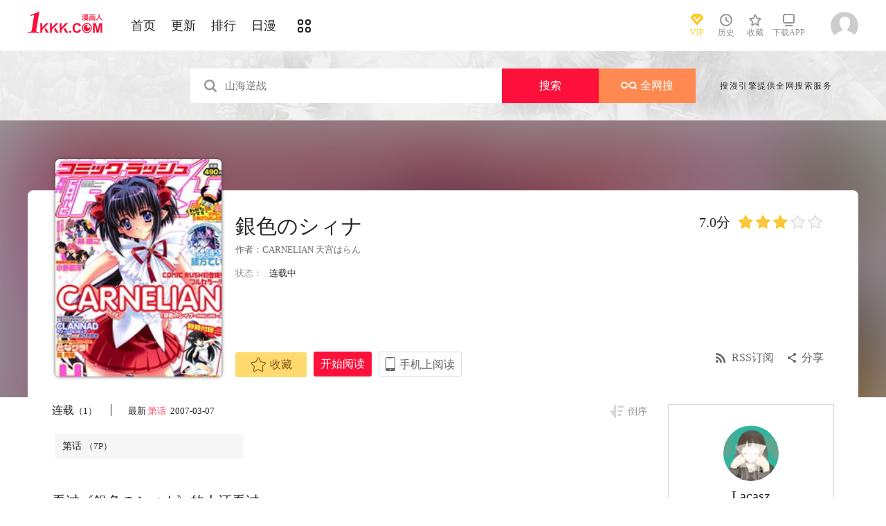

--- FILE ---
content_type: text/html; charset=utf-8
request_url: https://www.1kkk.com/manhua2476/
body_size: 16222
content:
<!DOCTYPE html PUBLIC "-//W3C//DTD XHTML 1.0 Transitional//EN" "http://www.w3.org/TR/xhtml1/DTD/xhtml1-transitional.dtd">
<html xmlns="http://www.w3.org/1999/xhtml">
<head>
       <meta http-equiv="Content-Type" content="text/html; charset=utf-8" />
	<title>銀色のシィナ漫画_连载中_在线漫画_极速漫画</title>
	<meta content="极速漫画提供銀色のシィナ漫画在线阅读和第一时间更新，同时也提供銀色のシィナ 情报、图透等信息，极速漫画是一个综合的銀色のシィナ在线漫画阅读网站。 " name="Description" />
    <meta content="銀色のシィナ漫画,銀色のシィナ,銀色のシィナ在线漫画" name="keywords" />
	<meta content="极速漫画:好漫画,为看漫画的人而生、1kkk.com" name="Author" />
    <!--[if lt IE 9]>
            <script src="https://css122us.cdndm5.com/v202508200911/blue/js/html5shiv.min.js"></script>
    <script src="https://css122us.cdndm5.com/v202508200911/blue/js/respond.min.js"></script>
    <![endif]-->
    <link rel="stylesheet" href="https://css122us.cdndm5.com/v202508200911/blue/css/style.css">
    <link rel="stylesheet" href="https://css122us.cdndm5.com/v202508200911/blue/css/userinfo-vendor.css">
    <link rel="stylesheet" href="https://css122us.cdndm5.com/v202508200911/blue/css/dm5_style.css" />
    <link rel="stylesheet" href="https://css122us.cdndm5.com/v202508200911/blue/css/account.css" />
    <link rel="shortcut icon" href="https://css122us.cdndm5.com/v202508200911/blue/images/1kkk.ico" />
    <script src="https://css122us.cdndm5.com/v202508200911/blue/js/vendor.js"></script>
    <script src="https://css122us.cdndm5.com/v202508200911/blue/js/search.js"></script>
    <script src="https://css122us.cdndm5.com/v202508200911/blue/js/login.js"></script>
    <script src="https://css122us.cdndm5.com/v202508200911/blue/js/scripts.js"></script>
    <script src="https://css122us.cdndm5.com/v202508200911/blue/js/jquery.cookie.js"></script>
    <script src="https://css122us.cdndm5.com/v202508200911/blue/js/comics-dm5v3.js"></script>
    <script src="https://css122us.cdndm5.com/v202508200911/blue/js/comm.js"></script>
    <script type="text/javascript">
        var isVip = false;    </script>
</head>
<body class="white">
    <!-- 页面头部 -->
    <header  class="header container-fluid ">
        <div class="container">
            <!-- 左侧logo -->
            <a href="/">
                <img class="header-logo" src="https://css122us.cdndm5.com/v202508200911/blue/images/header-logo.png" />
            </a>
            <!-- 左侧菜单标题 -->
            <ul class="header-title">
                <li><a href="/" >首页</a></li>
                <li><a href="/manhua-new/" >更新</a></li>
                <li><a href="/manhua-rank/" >排行</a></li>
                <li><a href="/manhua-jp/"  >日漫</a></li>
                <li><a href="/manhua-list/" ><i class="icon icon-cat" style="font-size:19px;vertical-align: sub;"></i></a></li>
            </ul>
            <!-- 搜索栏 -->
            <div class="header-search">
            </div>
            <!-- 右侧菜单选项 -->
            <ul class="header-bar" >
                <li class="vip">
                    <a href="/vipindex/" >
                        <div class="header-vip"></div>
                        <p>VIP</p>
                    </a>
                </li>
                <li class="hover">
                    <a href="/comichistory/" data-isload="0" onmouseover="getreadhistorys(this)"target="_blank">
                        <i class="icon icon-clock"></i>
                        <p>历史</p>
                    </a>
                    <div class="hover-list">
                        <div class="block">
                            <p class="title">我看过的<a href="javascript:removereads(0);">清除记录</a></p>
                            <p class="login-title">登录后可同步云端阅读历史<a href="/login/" class="red">点击登录</a></p>
                            <ul>
                            </ul>
                            <a href="/comichistory/" class="bottom">全部历史(0)</a>
                        </div>
                        <div class="block">
                            <img src="https://css122us.cdndm5.com/v202508200911/blue/images/readhistory-empty.png" />
                        </div>
                    </div>
                </li>
                <li class="hover">
                    <a href="/bookmarker/" data-isload="0" target="_blank">
                        <i class="icon icon-fav"></i>
                        <p>收藏</p>
                        <span class="red-sign"></span>
                    </a>
                </li>
                <li class="download">
                    <a href="/download/">
                        <i class="icon icon-down"></i>
                        <p>下载APP</p>
                    </a>
                </li>
            </ul>
            <!-- 登录头像 -->
            <div class="header_login hover">
                <a href="javascript:void(0);" class="js_header_login_btn">
                <img data-isload="0" class="header-avatar" src="https://css122us.cdndm5.com/blue/images/mrtx.gif" ></a>
            </div>
        </div>
    </header>
    <div style="position: fixed;height: 100%;width: 100%;left: 0;top: 0;background-color: rgba(0,0,0,0.5);z-index:9999999999;display: none;" id="lb-win">
        <div class="lb-win-con" style="position:absolute;width: 100%;height: 100%;top: 0;left: 0;">
            <img src="https://css122us.cdndm5.com/v202508200911/blue/images/1kkk_gift1.png" style="position: absolute;width: 100%;bottom: 0;left: 0;" onerror="$('#lb-win').hide();$('body').css('overflow', 'auto');" />
            <a href="javascript:void(0);" onclick="$('#lb-win').hide();$('body').css('overflow', 'auto');"><img src="https://css122us.cdndm5.com/v202508200911/blue/images/top-lb-cross-pc.png" style="position: absolute;width: 3%;bottom: 0;right: 8.4%;margin-bottom: 36.2%;" /></a>
        </div>
    </div>
    <script type="text/javascript">
        function resizeLbWin(w, h){            if(window.innerHeight/window.innerWidth<h/w){                $('.lb-win-con').css('width', w*window.innerHeight/h + 'px');                $('.lb-win-con').css('left', (window.innerWidth-w*window.innerHeight/h)/2 + 'px');            }            else{                $('.lb-win-con').css('width', '100%');                $('.lb-win-con').css('left', '0px');            }        }        resizeLbWin(1440, 600);        $(window).resize(function(){            resizeLbWin(1440, 600);        });    </script>
    <div class="new-search-banner">
        <div class="container">
            <div class="new-search-input-form">
                <input id="txtKeywords" type="search" placeholder="山海逆战" data-default="山海逆战" value="" autocomplete="off" />
                <a id="btnSearch" class="new-search-input-form-btn-1" href="/search?title=山海逆战&language=1" target="_search" title="搜索">搜索</a>
                <a id="btnSoman" class="new-search-input-form-btn-2" href="https://www.hisoman.com/search.html?keyword=山海逆战" target="soman"><img src="https://css122us.cdndm5.com/v202508200911/blue/images/soman.png" class="new-search-btn-logo" title="全网搜" />全网搜</a>
                <div class="new-search-list" style="display:none;">
                </div>
            </div>
            <p class="new-search-font">搜漫引擎提供全网搜索服务</p>
        </div>
    </div>
<link rel="stylesheet" href="https://css122us.cdndm5.com/v202508200911/blue/css/share.css">
<link rel="stylesheet" href="https://css122us.cdndm5.com/v202508200911/blue/css/jquery-ui-1.7.3.custom.css">
<script src="https://css122us.cdndm5.com/v202508200911/blue/js/newyb.js"></script>
<script src="https://css122us.cdndm5.com/v202508200911/blue/js/post.js" type="text/javascript"></script>
<script src="https://css122us.cdndm5.com/v202508200911/blue/js/mh-detail.js"></script>
<script src="https://css122us.cdndm5.com/v202508200911/blue/js/showcomic.js"></script>
<script type="text/javascript">
        var DM5_COMIC_TEMPLATE=1;        var DM5_COMIC_SORT=2;        var DM5_COMIC_MID=2476;        var DM5_COMIC_MNAME="銀色のシィナ";        var DM5_COMIC_URL="/manhua2476/";        var DM5_USERID=0;        var COMIC_MID=2476;        var DM5_PAGETYPE = 4;        var DM5_PAGEINDEX = 1;        var DM5_PAGEPCOUNT = 1;        var DM5_POSTCOUNT=0;        var DM5_LOADINGIMAGE='https://css122us.cdndm5.com/v202508200911/blue/images/loading.gif';</script>
<style type="text/css">
    .index-right-float.bottom{bottom: 150px;margin-left: -670px;}</style>
<div class="">
    <section class="banner_detail">
        <div class="banner_border_bg">
            <img class="banner_detail_bg" src="https://mhfm6us.cdndm5.com/3/2476/2476_b.jpg" style="width: 100%;height:auto;filter: progid:DXImageTransform.Microsoft.Blur(PixelRadius=60, MakeShadow=false);">
        </div>
        <div class="banner_detail_form">
            <div class="cover">
                <img src="https://mhfm6us.cdndm5.com/3/2476/2476_b.jpg">
            </div>
            <div class="info">
                <p class="title">
                    銀色のシィナ                        <span class="right">
                            <span class="score">7.0分</span>
                            <span class="star active"></span>
                            <span class="star active"></span>
                            <span class="star active"></span>
                            <span class="star"></span>
                            <span class="star"></span>
                        </span>
                </p>
                <p class="subtitle">作者：<a href="/search?title=<%htmlurlencode(CARNELIAN)%>&language=1&f=2">CARNELIAN</a> <a href="/search?title=<%htmlurlencode(天宫はらん)%>&language=1&f=2">天宫はらん</a> </p>
                <p class="tip">
                    <span class="block">状态：<span>连载中</span></span>
                </p>
                <p class="content" style="position: relative;overflow : hidden;text-overflow: ellipsis;display: -webkit-box;-webkit-box-orient: vertical;"></p>
                <div class="bottom" style="position: absolute;width: 850px;bottom: 30px;">
                    <a href="javascript:void(0);" onclick="SetBookmarker(0,DM5_COMIC_MID,0,DM5_USERID)" class="btn-1 btn_collection" id="btn_collection2476" mid="2476"><i class="icon icon-fav2"></i>收藏</a>
                    <a href="/ch-29164/" title="第话" class="btn-2">开始阅读</a>                    <a href="#" class="btn-3">
                        手机上阅读                        <span class="code" style="height: auto;padding-bottom: 10px;">
                            <img src="https://css122us.cdndm5.com/v202508200911/blue/images/down-qrcode-2.png">
                            <p>扫码在手机上阅读</p>
                        </span>
                    </a>
                    <a id="share" href="javascript:void(0);" class="btn-4" onclick="$('#shareForm').toggle();">分享</a>
                    <a href="/rss.ashx?cid=2476" class="btn-5">RSS订阅</a>
                    <span id="shareForm" class="shareDetail">
                        <a href="http://service.weibo.com/share/share.php?url=https%3a%2f%2fwww.1kkk.com%2fmanhua2476%2f&title=%e9%8a%80%e8%89%b2%e3%81%ae%e3%82%b7%e3%82%a3%e3%83%8a|&pic=https://mhfm6us.cdndm5.com/3/2476/2476_b.jpg" target="_blank"><img src="http://css122us.cdndm5.com/v202508200911/blue/images/new/detail_share_1.png" alt="微博"></a>
                        <a href="javascript:void(0);" onclick="$('.weixin_div').show();$('.mask').show();"><img src="http://css122us.cdndm5.com/v202508200911/blue/images/new/detail_share_2.png" alt="微信"></a>
                        <a href="http://connect.qq.com/widget/shareqq/index.html?url=https%3a%2f%2fwww.1kkk.com%2fmanhua2476%2f&title=%e9%8a%80%e8%89%b2%e3%81%ae%e3%82%b7%e3%82%a3%e3%83%8a&summary=&pics=https://mhfm6us.cdndm5.com/3/2476/2476_b.jpg" target="_blank"><img src="http://css122us.cdndm5.com/v202508200911/blue/images/new/detail_share_3.png" alt="QQ"></a>
                        <a href="http://www.douban.com/recommend/?url=https%3a%2f%2fwww.1kkk.com%2fmanhua2476%2f&title=%e9%8a%80%e8%89%b2%e3%81%ae%e3%82%b7%e3%82%a3%e3%83%8a" target="_blank"><img src="http://css122us.cdndm5.com/v202508200911/blue/images/new/detail_share_4.png" alt="豆瓣"></a>
                        <span></span>
                        <em></em>
                    </span>
                </div>
            </div>
            <div style="clear: both;"></div>
        </div>
    </section>
</div>
<div class="view-comment" style="position:relative;">
    <div class="container">
        <div class="view-comment-sub">
                        <div class="avatar-bar">
                        <img class="avatar" src="https://manhua1028avatar40.cdndm5.com/userfile/3/avatars/2018/2/12/195121481/1/5e9c30b9620a49d7a9ddf39e5438739d_tmb_64x64.jpg" alt="">
                        <p class="title">Lacasz</p>
                        <p class="subtitle"></p>
                        <p class="tip" style="padding-bottom:50px;padding-top:10px;">发布数：<span class="red">197</span></p>
                       </div>
                    <div class="sub-manga">
                        <div class="top">热门漫画<span class="select"><a href="javascript:void(0);" onmouseover="$('.sub-manga .top a').removeClass('active');$(this).addClass('active');$('#sub-manga-2').hide();$('#sub-manga-1').show();" class="active">周</a><a href="javascript:void(0);" onmouseover="$('.sub-manga .top a').removeClass('active');$(this).addClass('active');$('#sub-manga-1').hide();$('#sub-manga-2').show();">月</a></span></div>
                        <ul class="list" id="sub-manga-1">
                            <li>
                                <div class="cover">
                                    <a href="/manhua74167/" title="在地下城差點被信任的伙伴殺掉，卻靠恩惠「無限轉蛋」獲得了Lv9999的伙伴們，於是向前隊友和世界復仇&對他們說「死好」!"><img src="https://mhfm8us.cdndm5.com/75/74167/20211218103817_130x174_18.jpg"></a>
                                </div>
                                <div class="info">
                                    <p class="title"><a href="/manhua74167/" title="在地下城差點被信任的伙伴殺掉，卻靠恩惠「無限轉蛋」獲得了Lv9999的伙伴們，於是向前隊友和世界復仇&對他們說「死好」!">在地下城差點被信任的伙伴殺掉，卻靠恩惠「無限轉蛋」獲得了Lv9999的伙伴們，於是向前隊友和世界復仇&對他們說「死好」!</a></p>
                                    <p class="subtitle-new">
                                        在地下城差點被信任的伙伴...                                    </p>
                                    <p class="tip">
                                        <span>评分:</span><span class="mh-star-line star-4"></span>
                                    </p>
                                </div>
                            </li>
                            <li>
                                <div class="cover">
                                    <a href="/manhua41957/" title="咒术回战"><img src="https://mhfm5us.cdndm5.com/42/41957/20190701151032_130x174_11.jpg"></a>
                                </div>
                                <div class="info">
                                    <p class="title"><a href="/manhua41957/" title="咒术回战">咒术回战</a></p>
                                    <p class="subtitle-new">
                                        漫画《咒术回战》是由新锐...                                    </p>
                                    <p class="tip">
                                        <span>评分:</span><span class="mh-star-line star-4"></span>
                                    </p>
                                </div>
                            </li>
                            <li>
                                <div class="cover">
                                    <a href="/manhua66328/" title="王立魔法学园的劣等生"><img src="https://mhfm2us.cdndm5.com/67/66328/20240616194744_130x174_13.jpg"></a>
                                </div>
                                <div class="info">
                                    <p class="title"><a href="/manhua66328/" title="王立魔法学园的劣等生">王立魔法学园的劣等生</a></p>
                                    <p class="subtitle-new">
                                        最强的魔法师在贵族学园裡...                                    </p>
                                    <p class="tip">
                                        <span>评分:</span><span class="mh-star-line star-4"></span>
                                    </p>
                                </div>
                            </li>
                            <li>
                                <div class="cover">
                                    <a href="/manhua432/" title="海贼王"><img src="https://mhfm7us.cdndm5.com/1/432/20190719155618_130x174_12.jpeg"></a>
                                </div>
                                <div class="info">
                                    <p class="title"><a href="/manhua432/" title="海贼王">海贼王</a></p>
                                    <p class="subtitle-new">
                                        相传22年前，在一个童话般...                                    </p>
                                    <p class="tip">
                                        <span>评分:</span><span class="mh-star-line star-5"></span>
                                    </p>
                                </div>
                            </li>
                            <li>
                                <div class="cover">
                                    <a href="/manhua70948/" title="现在多闻君是哪一面"><img src="https://mhfm7us.cdndm5.com/71/70948/20210807110907_130x174_14.jpg"></a>
                                </div>
                                <div class="info">
                                    <p class="title"><a href="/manhua70948/" title="现在多闻君是哪一面">现在多闻君是哪一面</a></p>
                                    <p class="subtitle-new">
                                        关于我为了存钱供奉本命而...                                    </p>
                                    <p class="tip">
                                        <span>评分:</span><span class="mh-star-line star-4"></span>
                                    </p>
                                </div>
                            </li>
                            <li>
                                <div class="cover">
                                    <a href="/manhua6746/" title="王者天下"><img src="https://mhfm4us.cdndm5.com/7/6746/20190222150526_130x174_15.jpg"></a>
                                </div>
                                <div class="info">
                                    <p class="title"><a href="/manhua6746/" title="王者天下">王者天下</a></p>
                                    <p class="subtitle-new">
                                        王者天下漫画 ，王者天下漫...                                    </p>
                                    <p class="tip">
                                        <span>评分:</span><span class="mh-star-line star-5"></span>
                                    </p>
                                </div>
                            </li>
                            <li>
                                <div class="cover">
                                    <a href="/manhua63613/" title="地狱模式～喜欢速通游戏的玩家在废设定异世界无双"><img src="https://mhfm4us.cdndm5.com/64/63613/20240304230159_130x174_14.jpg"></a>
                                </div>
                                <div class="info">
                                    <p class="title"><a href="/manhua63613/" title="地狱模式～喜欢速通游戏的玩家在废设定异世界无双">地狱模式～喜欢速通游戏的玩家在废设定异世界无双</a></p>
                                    <p class="subtitle-new">
                                        日本小说网站「成为小说家...                                    </p>
                                    <p class="tip">
                                        <span>评分:</span><span class="mh-star-line star-4"></span>
                                    </p>
                                </div>
                            </li>
                            <li>
                                <div class="cover">
                                    <a href="/manhua61512/" title="香格里拉·弗陇提亚~屎作猎人向神作发起挑战~"><img src="https://mhfm6us.cdndm5.com/62/61512/20220414102028_130x174_15.jpg"></a>
                                </div>
                                <div class="info">
                                    <p class="title"><a href="/manhua61512/" title="香格里拉·弗陇提亚~屎作猎人向神作发起挑战~">香格里拉·弗陇提亚~屎作猎人向神作发起挑战~</a></p>
                                    <p class="subtitle-new">
                                        BUG使人获得锻炼，延迟使人...                                    </p>
                                    <p class="tip">
                                        <span>评分:</span><span class="mh-star-line star-4"></span>
                                    </p>
                                </div>
                            </li>
                            <li>
                                <div class="cover">
                                    <a href="/manhua59383/" title="葬送的芙莉莲 "><img src="https://mhfm3us.cdndm5.com/60/59383/20200428102405_130x174_12.jpg"></a>
                                </div>
                                <div class="info">
                                    <p class="title"><a href="/manhua59383/" title="葬送的芙莉莲 ">葬送的芙莉莲 </a></p>
                                    <p class="subtitle-new">
                                        打倒魔王“之后”的勇者一...                                    </p>
                                    <p class="tip">
                                        <span>评分:</span><span class="mh-star-line star-4"></span>
                                    </p>
                                </div>
                            </li>
                            <li>
                                <div class="cover">
                                    <a href="/manhua64648/" title="坂本 DAYS"><img src="https://mhfm1us.cdndm5.com/65/64648/20201126095917_130x174_14.jpg"></a>
                                </div>
                                <div class="info">
                                    <p class="title"><a href="/manhua64648/" title="坂本 DAYS">坂本 DAYS</a></p>
                                    <p class="subtitle-new">
                                        看似平平无奇的商店老板，...                                    </p>
                                    <p class="tip">
                                        <span>评分:</span><span class="mh-star-line star-4"></span>
                                    </p>
                                </div>
                            </li>
                        </ul>
                        <ul class="list" id="sub-manga-2" style="display:none;">
                            <li>
                                <div class="cover">
                                    <a href="/manhua74167/" title="在地下城差點被信任的伙伴殺掉，卻靠恩惠「無限轉蛋」獲得了Lv9999的伙伴們，於是向前隊友和世界復仇&對他們說「死好」!"><img src="https://mhfm8us.cdndm5.com/75/74167/20211218103817_130x174_18.jpg"></a>
                                </div>
                                <div class="info">
                                    <p class="title"><a href="/manhua74167/" title="在地下城差點被信任的伙伴殺掉，卻靠恩惠「無限轉蛋」獲得了Lv9999的伙伴們，於是向前隊友和世界復仇&對他們說「死好」!">在地下城差點被信任的伙伴殺掉，卻靠恩惠「無限轉蛋」獲得了Lv9999的伙伴們，於是向前隊友和世界復仇&對他們說「死好」!</a></p>
                                    <p class="subtitle-new">
                                        在地下城差點被信任的伙伴...                                    </p>
                                    <p class="tip">
                                        <span>评分:</span><span class="mh-star-line star-4"></span>
                                    </p>
                                </div>
                            </li>
                            <li>
                                <div class="cover">
                                    <a href="/manhua70948/" title="现在多闻君是哪一面"><img src="https://mhfm7us.cdndm5.com/71/70948/20210807110907_130x174_14.jpg"></a>
                                </div>
                                <div class="info">
                                    <p class="title"><a href="/manhua70948/" title="现在多闻君是哪一面">现在多闻君是哪一面</a></p>
                                    <p class="subtitle-new">
                                        关于我为了存钱供奉本命而...                                    </p>
                                    <p class="tip">
                                        <span>评分:</span><span class="mh-star-line star-4"></span>
                                    </p>
                                </div>
                            </li>
                            <li>
                                <div class="cover">
                                    <a href="/manhua432/" title="海贼王"><img src="https://mhfm7us.cdndm5.com/1/432/20190719155618_130x174_12.jpeg"></a>
                                </div>
                                <div class="info">
                                    <p class="title"><a href="/manhua432/" title="海贼王">海贼王</a></p>
                                    <p class="subtitle-new">
                                        相传22年前，在一个童话般...                                    </p>
                                    <p class="tip">
                                        <span>评分:</span><span class="mh-star-line star-5"></span>
                                    </p>
                                </div>
                            </li>
                            <li>
                                <div class="cover">
                                    <a href="/manhua92839/" title="魔器之主的弟子"><img src="https://mhfm1us.cdndm5.com/93/92839/20251106115533_130x174_10.jpg"></a>
                                </div>
                                <div class="info">
                                    <p class="title"><a href="/manhua92839/" title="魔器之主的弟子">魔器之主的弟子</a></p>
                                    <p class="subtitle-new">
                                        幼时被魔术师所救的佣兵少...                                    </p>
                                    <p class="tip">
                                        <span>评分:</span><span class="mh-star-line star-3"></span>
                                    </p>
                                </div>
                            </li>
                            <li>
                                <div class="cover">
                                    <a href="/manhua6746/" title="王者天下"><img src="https://mhfm4us.cdndm5.com/7/6746/20190222150526_130x174_15.jpg"></a>
                                </div>
                                <div class="info">
                                    <p class="title"><a href="/manhua6746/" title="王者天下">王者天下</a></p>
                                    <p class="subtitle-new">
                                        王者天下漫画 ，王者天下漫...                                    </p>
                                    <p class="tip">
                                        <span>评分:</span><span class="mh-star-line star-5"></span>
                                    </p>
                                </div>
                            </li>
                            <li>
                                <div class="cover">
                                    <a href="/manhua10684/" title="一拳超人"><img src="https://mhfm8us.cdndm5.com/11/10684/20180919203310_130x174_15.jpg"></a>
                                </div>
                                <div class="info">
                                    <p class="title"><a href="/manhua10684/" title="一拳超人">一拳超人</a></p>
                                    <p class="subtitle-new">
                                        主人公埼玉原本是一名整日...                                    </p>
                                    <p class="tip">
                                        <span>评分:</span><span class="mh-star-line star-5"></span>
                                    </p>
                                </div>
                            </li>
                            <li>
                                <div class="cover">
                                    <a href="/manhua41957/" title="咒术回战"><img src="https://mhfm5us.cdndm5.com/42/41957/20190701151032_130x174_11.jpg"></a>
                                </div>
                                <div class="info">
                                    <p class="title"><a href="/manhua41957/" title="咒术回战">咒术回战</a></p>
                                    <p class="subtitle-new">
                                        漫画《咒术回战》是由新锐...                                    </p>
                                    <p class="tip">
                                        <span>评分:</span><span class="mh-star-line star-4"></span>
                                    </p>
                                </div>
                            </li>
                            <li>
                                <div class="cover">
                                    <a href="/manhua63613/" title="地狱模式～喜欢速通游戏的玩家在废设定异世界无双"><img src="https://mhfm4us.cdndm5.com/64/63613/20240304230159_130x174_14.jpg"></a>
                                </div>
                                <div class="info">
                                    <p class="title"><a href="/manhua63613/" title="地狱模式～喜欢速通游戏的玩家在废设定异世界无双">地狱模式～喜欢速通游戏的玩家在废设定异世界无双</a></p>
                                    <p class="subtitle-new">
                                        日本小说网站「成为小说家...                                    </p>
                                    <p class="tip">
                                        <span>评分:</span><span class="mh-star-line star-4"></span>
                                    </p>
                                </div>
                            </li>
                            <li>
                                <div class="cover">
                                    <a href="/manhua73225/" title="花薰凛然"><img src="https://mhfm3us.cdndm5.com/74/73225/20211106141801_130x174_9.jpg"></a>
                                </div>
                                <div class="info">
                                    <p class="title"><a href="/manhua73225/" title="花薰凛然">花薰凛然</a></p>
                                    <p class="subtitle-new">
                                        在某个地方，有两个相邻的...                                    </p>
                                    <p class="tip">
                                        <span>评分:</span><span class="mh-star-line star-4"></span>
                                    </p>
                                </div>
                            </li>
                            <li>
                                <div class="cover">
                                    <a href="/manhua61512/" title="香格里拉·弗陇提亚~屎作猎人向神作发起挑战~"><img src="https://mhfm6us.cdndm5.com/62/61512/20220414102028_130x174_15.jpg"></a>
                                </div>
                                <div class="info">
                                    <p class="title"><a href="/manhua61512/" title="香格里拉·弗陇提亚~屎作猎人向神作发起挑战~">香格里拉·弗陇提亚~屎作猎人向神作发起挑战~</a></p>
                                    <p class="subtitle-new">
                                        BUG使人获得锻炼，延迟使人...                                    </p>
                                    <p class="tip">
                                        <span>评分:</span><span class="mh-star-line star-4"></span>
                                    </p>
                                </div>
                            </li>
                        </ul>
                    </div>
                    <div class="sub-manga">
                        <div class="top">最近更新</div>
                        <ul class="list">
                            <li>
                                <div class="cover">
                                    <a href="/manhua33995/" title="中了40亿的我要搬到异世界去住了"><img src="https://mhfm5us.cdndm5.com/34/33995/20250303092903_180x240_18.jpg"></a>
                                </div>
                                <div class="info">
                                    <p class="title"><a href="/manhua33995/" title="中了40亿的我要搬到异世界去住了">中了40亿的我要搬到异世界去住了</a></p>
                                    <p class="subtitle-new">
                                        欢迎观看中了40亿的我要搬...                                    </p>
                                    <p class="tip">
                                        <span>评分:</span><span class="mh-star-line star-4"></span>
                                    </p>
                                </div>
                            </li>
                            <li>
                                <div class="cover">
                                    <a href="/manhua93535/" title="奥特赛文"><img src="https://mhfm6us.cdndm5.com/94/93535/20251206165535_180x240_21.jpg"></a>
                                </div>
                                <div class="info">
                                    <p class="title"><a href="/manhua93535/" title="奥特赛文">奥特赛文</a></p>
                                    <p class="subtitle-new">
                                        桑田次郎版 奧特賽文                                    </p>
                                    <p class="tip">
                                        <span>评分:</span><span class="mh-star-line star-2"></span>
                                    </p>
                                </div>
                            </li>
                            <li>
                                <div class="cover">
                                    <a href="/manhua56960/" title="女仆小姐的贪吃日常"><img src="https://mhfm1us.cdndm5.com/57/56960/20200124201416_180x240_13.jpg"></a>
                                </div>
                                <div class="info">
                                    <p class="title"><a href="/manhua56960/" title="女仆小姐的贪吃日常">女仆小姐的贪吃日常</a></p>
                                    <p class="subtitle-new">
                                        本是英国豪宅女仆的雀，却...                                    </p>
                                    <p class="tip">
                                        <span>评分:</span><span class="mh-star-line star-3"></span>
                                    </p>
                                </div>
                            </li>
                            <li>
                                <div class="cover">
                                    <a href="/manhua21530/" title="天野惠浑身是破绽！"><img src="https://mhfm5us.cdndm5.com/22/21530/20180918153908_180x240_29.jpg"></a>
                                </div>
                                <div class="info">
                                    <p class="title"><a href="/manhua21530/" title="天野惠浑身是破绽！">天野惠浑身是破绽！</a></p>
                                    <p class="subtitle-new">
                                        漫画 ，周刊少年sunday的新...                                    </p>
                                    <p class="tip">
                                        <span>评分:</span><span class="mh-star-line star-4"></span>
                                    </p>
                                </div>
                            </li>
                            <li>
                                <div class="cover">
                                    <a href="/manhua87118/" title="膀胱弱弱的押井同学"><img src="https://mhfm1us.cdndm5.com/88/87118/20241121141603_180x240_22.jpg"></a>
                                </div>
                                <div class="info">
                                    <p class="title"><a href="/manhua87118/" title="膀胱弱弱的押井同学">膀胱弱弱的押井同学</a></p>
                                    <p class="subtitle-new">
                                        充满漏茶play的校园恋爱喜...                                    </p>
                                    <p class="tip">
                                        <span>评分:</span><span class="mh-star-line star-3"></span>
                                    </p>
                                </div>
                            </li>
                            <li>
                                <div class="cover">
                                    <a href="/manhua93309/" title="BLUE URSUS 蓝熊"><img src="https://mhfm9us.cdndm5.com/94/93309/20251126160530_180x240_22.jpg"></a>
                                </div>
                                <div class="info">
                                    <p class="title"><a href="/manhua93309/" title="BLUE URSUS 蓝熊">BLUE URSUS 蓝熊</a></p>
                                    <p class="subtitle-new">
                                        狱门女子高等学校这所汇聚...                                    </p>
                                    <p class="tip">
                                        <span>评分:</span><span class="mh-star-line star-2"></span>
                                    </p>
                                </div>
                            </li>
                            <li>
                                <div class="cover">
                                    <a href="/manhua90351/" title="你和青梅竹马就算了！～从绝交开始的S级美少女校园逆袭生活～"><img src="https://mhfm2us.cdndm5.com/91/90351/20250516143913_180x240_13.jpg"></a>
                                </div>
                                <div class="info">
                                    <p class="title"><a href="/manhua90351/" title="你和青梅竹马就算了！～从绝交开始的S级美少女校园逆袭生活～">你和青梅竹马就算了！～从绝交开始的S级美少女校园逆袭生活～</a></p>
                                    <p class="subtitle-new">
                                        以追求普通的主人公和「S ...                                    </p>
                                    <p class="tip">
                                        <span>评分:</span><span class="mh-star-line star-3"></span>
                                    </p>
                                </div>
                            </li>
                        </ul>
                    </div>
                       <a href="/uploadmianze/"><img src="https://css122us.cdndm5.com/v202508200911/blue/images/upload-btn.png" style="margin-top:10px;" /></a>
        </div>
        <div class="left-bar">
                <div id="tempc">
                    <div class="detail-list-title">
                        <a href="javascript:void(0);" onclick="titleSelect(this, 'detail-list-select', 'detail-list-select-1');" class="block ">连载<span>（1）</span></a>
                        <span class="s">最新<span>&nbsp;<a href="/ch-29164/" title="銀色のシィナ 第话" style="color:#ff3f60;" target="_blank">第话 </a>&nbsp;2007-03-07 </span></span>
                        <a href="javascript:void(0);" onclick="sortBtnClick(this);" class="order desc inverted">倒序</a>
                    </div>
                                <div id="chapterlistload">
                                    <ul class="view-win-list detail-list-select" id="detail-list-select-1">
                                            <li>
                                                <a href="/ch-29164/" title="" target="_blank" >第话                     <span>（7P）</span>
                 </a>                                            </li>
                                    </ul>
                                    <a href="javascript:void(0);" onclick="charpterMore(this);" class="detail-more">展开全部章节</a>
                                </div>
                </div>
               <script type="text/javascript">setMoreBtn();</script>
                    <div class="index-title">
                        <h2>看过《銀色のシィナ》的人还看过</h2>
                    </div>
                    <div class="index-manga">
                        <ul class="mh-list col7">
                            <li>
                                <div class="mh-item">
                                    <p class="mh-cover "                                       style="background-image: url(https://mhfm9us.cdndm5.com/74/73416/20211113160214_130x174_12.jpg)">
                                    </p>
                                    <div class="mh-item-detali">
                                        <h2 class="title"><a href="/manhua73416/" title="藤色の夜">藤色の夜</a></h2>
                                        <p class="zl">欢迎观看ツバサ、ササメ的漫画藤色の夜</p>
                                        <p class="chapter"><span>完结</span><a href="/ch1-1205188/" title="藤色の夜 第1话" target="_blank">第1话 </a></p>
                                    </div>
                                    <div class="mh-tip-wrap">
                                        <div class="mh-item-tip">
                                            <a href="/manhua73416/" title="藤色の夜">
                                                <p class="mh-cover tip"                                                   style="background-image: url(https://mhfm9us.cdndm5.com/74/73416/20211113160214_130x174_12.jpg)">
                                                </p>
                                            </a>
                                            <div class="mh-item-tip-detali">
                                                <h2 class="title">
                                                    <a href="/manhua73416/" title="藤色の夜">藤色の夜</a>
                                                    <span class="mh-star star-2"></span>
                                                </h2>
                                                <p class="author"><span>作者：</span><span><a href="/search?title=%e3%83%84%e3%83%90%e3%82%b5&language=1&f=2" target="_blank">ツバサ</a><a href="/search?title=%e3%82%b5%e3%82%b5%e3%83%a1&language=1&f=2" target="_blank">ササメ</a></span></p>
                                                <p class="chapter"><span>完结</span><a href="/ch1-1205188/" title="藤色の夜 第1话" target="_blank">第1话 </a></p>
                                                <div class="desc">
                                                    欢迎观看ツバサ、ササメ的漫画藤色の夜                                                </div>
                                                <p><a class="btn" href="/ch1-1205188/" title="藤色の夜 第1话" onclick="GetFirstChapterUrl(73416,this)">开始阅读</a></p>
                                            </div>
                                        </div>
                                    </div>
                                </div>
                            </li>
                            <li>
                                <div class="mh-item">
                                    <p class="mh-cover "                                       style="background-image: url(https://mhfm3us.cdndm5.com/74/73378/20211113142457_130x174_12.jpg)">
                                    </p>
                                    <div class="mh-item-detali">
                                        <h2 class="title"><a href="/manhua73378/" title="私の恋色2">私の恋色2</a></h2>
                                        <p class="zl">欢迎观看私の恋色2</p>
                                        <p class="chapter"><span>完结</span><a href="/ch1-1205128/" title="私の恋色2 第1话" target="_blank">第1话 </a></p>
                                    </div>
                                    <div class="mh-tip-wrap">
                                        <div class="mh-item-tip">
                                            <a href="/manhua73378/" title="私の恋色2">
                                                <p class="mh-cover tip"                                                   style="background-image: url(https://mhfm3us.cdndm5.com/74/73378/20211113142457_130x174_12.jpg)">
                                                </p>
                                            </a>
                                            <div class="mh-item-tip-detali">
                                                <h2 class="title">
                                                    <a href="/manhua73378/" title="私の恋色2">私の恋色2</a>
                                                    <span class="mh-star star-2"></span>
                                                </h2>
                                                <p class="author"><span>作者：</span><span><a href="/search?title=%e6%9e%9c%e7%b9%aa&language=1&f=2" target="_blank">果繪</a></span></p>
                                                <p class="chapter"><span>完结</span><a href="/ch1-1205128/" title="私の恋色2 第1话" target="_blank">第1话 </a></p>
                                                <div class="desc">
                                                    欢迎观看私の恋色2                                                </div>
                                                <p><a class="btn" href="/ch1-1205128/" title="私の恋色2 第1话" onclick="GetFirstChapterUrl(73378,this)">开始阅读</a></p>
                                            </div>
                                        </div>
                                    </div>
                                </div>
                            </li>
                            <li>
                                <div class="mh-item">
                                    <p class="mh-cover "                                       style="background-image: url(https://mhfm1us.cdndm5.com/87/86261/20241015160951_130x174_11.jpg)">
                                    </p>
                                    <div class="mh-item-detali">
                                        <h2 class="title"><a href="/manhua86261/" title="银曜日のお伽话">银曜日のお伽话</a></h2>
                                        <p class="zl">欢迎观看漫画银曜日のお伽话</p>
                                        <p class="chapter"><span>完结</span><a href="/other1568706/" title="短篇" target="_blank">短篇 </a></p>
                                    </div>
                                    <div class="mh-tip-wrap">
                                        <div class="mh-item-tip">
                                            <a href="/manhua86261/" title="银曜日のお伽话">
                                                <p class="mh-cover tip"                                                   style="background-image: url(https://mhfm1us.cdndm5.com/87/86261/20241015160951_130x174_11.jpg)">
                                                </p>
                                            </a>
                                            <div class="mh-item-tip-detali">
                                                <h2 class="title">
                                                    <a href="/manhua86261/" title="银曜日のお伽话">银曜日のお伽话</a>
                                                    <span class="mh-star star-2"></span>
                                                </h2>
                                                <p class="author"><span>作者：</span><span><a href="/search?title=%e8%8c%b4%e9%a6%99&language=1&f=2" target="_blank">茴香</a></span></p>
                                                <p class="chapter"><span>完结</span><a href="/other1568706/" title="短篇" target="_blank">短篇 </a></p>
                                                <div class="desc">
                                                    欢迎观看漫画银曜日のお伽话                                                </div>
                                                <p><a class="btn" href="/other1568706/" title="短篇" onclick="GetFirstChapterUrl(86261,this)">开始阅读</a></p>
                                            </div>
                                        </div>
                                    </div>
                                </div>
                            </li>
                            <li>
                                <div class="mh-item">
                                    <p class="mh-cover "                                       style="background-image: url(https://mhfm9us.cdndm5.com/73/72342/20211001094121_130x174_10.jpg)">
                                    </p>
                                    <div class="mh-item-detali">
                                        <h2 class="title"><a href="/manhua72342/" title="青色の放课后">青色の放课后</a></h2>
                                        <p class="zl">欢迎观看青色の放课后</p>
                                        <p class="chapter"><span>完结</span><a href="/ch1-1191614/" title="青色の放课后 第1话" target="_blank">第1话 </a></p>
                                    </div>
                                    <div class="mh-tip-wrap">
                                        <div class="mh-item-tip">
                                            <a href="/manhua72342/" title="青色の放课后">
                                                <p class="mh-cover tip"                                                   style="background-image: url(https://mhfm9us.cdndm5.com/73/72342/20211001094121_130x174_10.jpg)">
                                                </p>
                                            </a>
                                            <div class="mh-item-tip-detali">
                                                <h2 class="title">
                                                    <a href="/manhua72342/" title="青色の放课后">青色の放课后</a>
                                                    <span class="mh-star star-2"></span>
                                                </h2>
                                                <p class="author"><span>作者：</span><span><a href="/search?title=%e4%b8%89%e6%b2%b3%e3%81%bf%e3%81%9d&language=1&f=2" target="_blank">三河みそ</a></span></p>
                                                <p class="chapter"><span>完结</span><a href="/ch1-1191614/" title="青色の放课后 第1话" target="_blank">第1话 </a></p>
                                                <div class="desc">
                                                    欢迎观看青色の放课后                                                </div>
                                                <p><a class="btn" href="/ch1-1191614/" title="青色の放课后 第1话" onclick="GetFirstChapterUrl(72342,this)">开始阅读</a></p>
                                            </div>
                                        </div>
                                    </div>
                                </div>
                            </li>
                            <li>
                                <div class="mh-item">
                                    <p class="mh-cover "                                       style="background-image: url(https://mhfm6us.cdndm5.com/8/7279/7279_c.jpg)">
                                    </p>
                                    <div class="mh-item-detali">
                                        <h2 class="title"><a href="/manhua7279/" title="茜色の方程式">茜色の方程式</a></h2>
                                        <p class="zl">就在偷吻在面前睡着的暗恋已久的女孩时，却被另一个女孩偷...</p>
                                        <p class="chapter"><span>最新</span><a href="/ch2-77454/" title="茜色の方程式 第2话" target="_blank">第2话 </a></p>
                                    </div>
                                    <div class="mh-tip-wrap">
                                        <div class="mh-item-tip">
                                            <a href="/manhua7279/" title="茜色の方程式">
                                                <p class="mh-cover tip"                                                   style="background-image: url(https://mhfm6us.cdndm5.com/8/7279/7279_c.jpg)">
                                                </p>
                                            </a>
                                            <div class="mh-item-tip-detali">
                                                <h2 class="title">
                                                    <a href="/manhua7279/" title="茜色の方程式">茜色の方程式</a>
                                                    <span class="mh-star star-3"></span>
                                                </h2>
                                                <p class="author"><span>作者：</span><span><a href="/search?title=%e6%9d%9c%e8%ae%b2%e4%b8%80%e9%83%8e&language=1&f=2" target="_blank">杜讲一郎</a><a href="/search?title=%e3%81%95%e3%81%8f%e3%82%89%e3%81%82%e3%81%8b%e3%81%bf&language=1&f=2" target="_blank">さくらあかみ</a></span></p>
                                                <p class="chapter"><span>最新</span><a href="/ch2-77454/" title="茜色の方程式 第2话" target="_blank">第2话 </a></p>
                                                <div class="desc">
                                                    就在偷吻在面前睡着的暗恋已久的女孩时，却被另一个女孩偷...                                                </div>
                                                <p><a class="btn" href="/ch2-77454/" title="茜色の方程式 第2话" onclick="GetFirstChapterUrl(7279,this)">开始阅读</a></p>
                                            </div>
                                        </div>
                                    </div>
                                </div>
                            </li>
                        </ul>
                    </div>
        </div>
        <div class="view-comment-main" style="margin-top:5px;">
            <div class="top">
                <a href="javascript:void(0);" id="btnnewposts"><span class="active">全部评论</span></a>
                <span class="s commentcount">(共有0条评论)</span>
                <a href="javascript:void(0);" id="btnhotposts"><span>最热评论</span></a>
                <div class="page bottom-page">
                </div>
            </div>
            <ul class="list">
                <li class="solid">
                    <div class="cover"><img src="https://css122us.cdndm5.com/blue/images/mrtx.gif"></div>
                    <div class="info">
                        <form action="" name="formpl" id="formpl" method="post" class="postForm">
                            <textarea class="comment-input js_max_text_length" placeholder="我来说两句..."></textarea>
                            <p class="comment-item">
                                <span class="right">
                                    <span>请您文明上网，理性发言，注意文明用语</span><span class="red"></span><span></span><a href="javascript:void(0);" onclick="$('#formpl').submit();" class="btn commentbtn" data-isenable="1">发表评论</a>
                                </span>
                            </p>
                        </form>
                    </div>
                </li>
                <li>
                    <ul class="postlist"></ul>
                </li>
            </ul>
            <img src="https://css122us.cdndm5.com/v202508200911/blue/images/noComments.png" style="display: block;margin: 30px auto;" class="nocomments" />
            <div class="bottom-bar footer-bar" style="display:none;">
                <div class="bottom-page">
                </div>
            </div>
        </div>
    </div>
</div>
<!--微信分享-->
<div class="mask"></div>
<div class="weixin_div">
    <img class="weixin_bak" src="https://css122us.cdndm5.com/v202508200911/blue/images/new/weixin.png">
    <img class="weixin_code" src="/qrc.ashx?codetext=https%3a%2f%2fwww.1kkk.com%2fmanhua2476%2f" width="155" height="151">
    <a href="javascript:void(0);" onclick="$('.weixin_div').hide();$('.mask').hide();"><img class="weixin_cross" src="http://css122us.cdndm5.com/v202508200911/blue/images/new/weixin_cross.png"></a>
</div>
<script type="text/javascript">
    $(window).scroll(function(){        if($(window).scrollTop() + $(window).height() > $('.view-comment').offset().top + $('.view-comment-sub').height() + 20){            $('.view-comment-sub').css({'position': 'fixed','left': '50%','margin-left': '325px','bottom': '20px'});            if($(window).scrollTop() + $(window).height() > $(document).height() - $('footer').height() - 105){                $('.view-comment-sub').css('position','absolute');                $('.view-comment').css('min-height',$('.view-comment-sub').height() + 'px');            }        }else{            $('.view-comment-sub').css({'position': 'relative','left': '0','margin-left': '0','bottom': '0'});        }    });</script>
<div id="ui-dialog" class="ui-dialog ui-widget ui-widget-content ui-corner-all" tabindex="-1" role="dialog" aria-labelledby="ui-dialog-title-errorlog" style="display: none; position: absolute; overflow: hidden; z-index: 1002; outline: 0px; height: auto; width: 410px; top: 606px; left: 740.5px;"><div class="ui-dialog-titlebar ui-widget-header ui-corner-all ui-helper-clearfix" unselectable="on"><span class="ui-dialog-title" id="ui-dialog-title-errorlog" unselectable="on">报告错误</span><a href="#" class="ui-dialog-titlebar-close ui-corner-all" role="button" unselectable="on"><span class="ui-icon ui-icon-closethick" unselectable="on">close</span></a></div><div class="gl_k mato10 ui-dialog-content ui-widget-content" style="width: auto; height: auto; min-height: 85px;font-size:14px;padding:8px;" id="errorlog"><p id="posting" style="display: none; text-align: center; color: Red"></p><form id="errorform" name="errorform"><div class="gl_k_nr">    Email：<input type="text" class="srk1" id="txt_erroremail" name="txt_erroremail" style="width:324px;"><span class="zf00">*</span></div><div class="gl_k_nr">    错误信息描述：</div><div class="gl_k_nr">    <textarea name="txt_errorcontent" id="txt_errorcontent" class="srk2" style="width: 360px;        height: 150px; font-size: 14px; padding: 5px;"></textarea></div><div class="gl_k_nr mar10">    <span id="poststatus" style="color: Red"></span>    <input type="hidden" id="tid" name="tid">    <span class="flr">        <input type="button" value="确认提交" class="lanan" id="usererror_postbt" onclick="return posterrorajax();"></span></div></form></div></div>
<ul class="index-right-float bottom">
    <!--<li><a href="javascript:void(0);" class="index-side-code"><img class="index-float-code" src="https://css122us.cdndm5.com/v202508200911/blue/images/manhua_pc_code_1.png"></a></li>-->
    <li><a href="javascript:void(0);" class="index-side-code" onclick="$('.index-float-code').removeClass('show');"><div class="index-float-code " style="width: 130px;height: auto;"><img src="https://css122us.cdndm5.com/v202508200911/blue/images/manhua_pc_code_2.png" style="width: 100%;"><p style="font-size: 12px;margin-top: 5px;color: #989898;">扫码下载APP</p></div></a></li>
    <li><a href="http://i.manben.com" target="_blank">上传<br>漫画</a></li>
    <li><a href="javascript:slide();" class="index-right-float-top"></a></li>
</ul>
<section class="modal-wrap" style="display: none;background-color:rgba(0,0,0,.75)">
    <div class="modal">
        <div class="modal-body login-modal" style="width:460px;padding:20px 30px;">
            <span class="close"><i class="icon icon-close"></i></span>
            <h1>登录</h1>
            <div class="account-login-form">
                <div class="form-wrap">
                    <p class="tip color-main"></p>
                    <p><input name="txt_name" type="text" autocomplete="off" value="" placeholder="您的手机号／邮箱／用户名" onblur="$(this).css({outlineWidth: 5, outlineColor: '#93b5ec'});"></p>
                    <p style="margin-bottom:15px;"><input name="txt_password" type="password" autocomplete="off" value="" placeholder="密码" onblur="$(this).css({outlineWidth: 5, outlineColor: '#93b5ec'});"></p>
                    <p class="verify">
                        <div style="width:400px;padding:0;overflow:hidden;margin-bottom:10px;font-size:14px;display:block;">
                            <div style="color:#555;height:16px;line-height:16px;margin:0 1px 8px;position:relative">
                                <label style="font-size:14px;opacity:1;position:absolute;transform:translate(0px, 0px);transition:all 0.25s ease-out 0s;vertical-align:baseline">请点击下方图片，旋转至正确方向</label>
                                <a class="rotate-refresh" style="background-position: 0% -76px;cursor:pointer;position:absolute;right:0;top:0;color:#1a66b3;text-decoration:none">换一组</a>
                            </div>
                            <div class="rotate-background" style="cursor:pointer;float:left; background-position: 0px 0px;background-repeat:no-repeat;margin:0 1px 0;height:76px;width:76px;display:block;">
                                <input type="hidden" value="0" />
                            </div>
                            <div class="rotate-background" style="cursor:pointer;float:left; background-position: -76px 0px;background-repeat:no-repeat;margin:0 1px 0;height:76px;width:76px;display:block;">
                                <input type="hidden" value="0" />
                            </div>
                            <div class="rotate-background" style="cursor:pointer;float:left; background-position: -152px 0px;background-repeat:no-repeat;margin:0 1px 0;height:76px;width:76px;display:block;">
                                <input type="hidden" value="0" />
                            </div>
                            <div class="rotate-background" style="cursor:pointer;float:left; background-position: -228px 0px;background-repeat:no-repeat;margin:0 1px 0;height:76px;width:76px;display:block;">
                                <input type="hidden" value="0" />
                            </div>
                        </div>
                        <input type="hidden" name="txt_code"  />
                    </p>
                    <p style="font-size:12px;color:#2e2d2d;margin-top:15px;">登录即代表您同意<a href="/serviceprotocol/" target="_blank" style="color:#2c58ff;">用户协议</a>和<a href="/yhxz-ysxy/" target="_blank" style="color:#2c58ff;">隐私政策</a></p>
                    <p>
                        <button id="btnLogin" class="button">立即登录</button>
                    </p>
                    <p class="options">
                        <label><input name="remember" type="checkbox" value="1">自动登录</label>
                        <span class="find-pwd"><a href="/back/">忘记密码？</a></span>
                        <span class="tabs-link pull-right"><a class="" href="/register/" target="_blank">去注册</a></span>
                    </p>
                </div>
                <dl class="three" style="display:none">
                    <dt>其他账号登录</dt>
                    <dd><span><img src="https://css122us.cdndm5.com/v202508200911/blue/images/account-icon-facebook.png" alt=""></span></dd>
                    <dd><span><img src="https://css122us.cdndm5.com/v202508200911/blue/images/account-icon-vk.png" alt=""></span></dd>
                    <dd><span><img src="https://css122us.cdndm5.com/v202508200911/blue/images/account-icon-ok.png" alt=""></span></dd>
                    <dd><span><img src="https://css122us.cdndm5.com/v202508200911/blue/images/account-icon-instagram.png" alt=""></span></dd>
                    <dd><span><img src="https://css122us.cdndm5.com/v202508200911/blue/images/account-icon-twitter.png" alt=""></span></dd>
                    <dd><span><img src="https://css122us.cdndm5.com/v202508200911/blue/images/account-icon-rss.png" alt=""></span></dd>
                </dl>
            </div>
        </div>
    </div>
</section>
<footer class="footer container-fluid">
    <section class="container">
        <div class="footer-left">
            <p class="footer-logo">
                <a href="/">
                    <img src="https://css122us.cdndm5.com/v202508200911/blue/images/logo-big.png" alt="">
                </a>
            </p>
            <p class="link">
                <span><a href="/about/" target="_blank">关于我们</a></span>
                <span><a href="/help/" target="_blank">建议与投诉</a></span>
                <span><a href="/mianze/" target="_blank">版权声明</a></span>
            </p>
            <p>
                Copyright (C) 2010-2022 www.1kkk.com 极速漫画  All rights reserved            </p>
            <p>
            </p>
        </div>
        <div class="footer-rigth">
            <ul class="qrcode-list">
                <li>
                    <img width="100" height="100" src="https://css122us.cdndm5.com/v202508200911/blue/images/down-qrcode-2.png" alt="">
                    <span>手机APP</span>
                </li>
                <li>
                    <img width="100" height="100" src="https://css122us.cdndm5.com/v202508200911/blue/images/weibo.png" alt="">
                    <span>新浪微博</span>
                </li>
            </ul>
        </div>
    </section>
</footer>
<div class="alertTop_1" style="display: none;"><p id="alertTop_1"></p></div>
<div style="display:none">
    <!--1kkk-->
<script type="text/javascript">
        (function () {
            var ga = document.createElement('script'); ga.type = 'text/javascript'; ga.async = true;
            ga.src =('https:' == document.location.protocol ? 'https://' : 'http://') + "w.cnzz.com/c.php?id=30046992";
            var s = document.getElementsByTagName('script')[0]; s.parentNode.insertBefore(ga, s);
        })();//1277928721
    </script><script>
var _hmt = _hmt || [];
(function() {
  var hm = document.createElement("script");
  hm.src = "//hm.baidu.com/hm.js?6af026a39d2db2af4afc3c7ab99931bd";
  var s = document.getElementsByTagName("script")[0]; 
  s.parentNode.insertBefore(hm, s);
})();
</script>
<!-- Google tag (gtag.js) -->
<script async src="https://www.googletagmanager.com/gtag/js?id=G-QW5EWMYDB8"></script>
<script>
  window.dataLayer = window.dataLayer || [];
  function gtag(){dataLayer.push(arguments);}
  gtag('js', new Date());

  gtag('config', 'G-QW5EWMYDB8');
</script><script type="text/javascript"> 
(function () {
    var ga = document.createElement('script');
    ga.type = 'text/javascript';
    ga.async = true;
    ga.src = ('https:' == document.location.protocol ? 'https://' : 'http://')+"w.cnzz.com/c.php?id=1278515270";
    var s = document.getElementsByTagName('script')[0];
    s.parentNode.insertBefore(ga, s);
    })();//1277928813
        </script><script>
var _hmt = _hmt || [];
(function() {
  var hm = document.createElement("script");
  hm.src = "//hm.baidu.com/hm.js?38d52992016a5d6805574bb33ba7718b";
  var s = document.getElementsByTagName("script")[0]; 
  s.parentNode.insertBefore(hm, s);
})();
</script><script type="text/javascript">
var doubtfuluid=0;
        (function () {
            var ga = document.createElement('script'); ga.type = 'text/javascript'; ga.async = true;
            ga.src ='https://css122us.cdndm5.com/v202508200911/blue/js/u-fp.min.js';
            var s = document.getElementsByTagName('script')[0]; s.parentNode.insertBefore(ga, s);
        })();
    </script></div>
</body>
</html>


--- FILE ---
content_type: text/html; charset=utf-8
request_url: https://www.1kkk.com/manhua2476/pagerdata.ashx?d=1769414285603&pageindex=1&pagesize=1&mid=2476&t=4
body_size: 638
content:
[{"Poster":"漫画人83025991","PostContent":"有沒有漢化版？","PostTime":"2018-05-08 17:44","Id":6455907,"HeadUrl":"https://manhua1028avatar40.cdndm5.com/userfile/6/avatars/old/12/2016/12/10/3462fdb05cb34a57.jpg","Support":0,"IsPraise":false,"VipLevel":2,"VipType":0,"PraiseCount":0,"ToPostShowDataItems":null,"PostArea":"中国香港特别行政区"}]